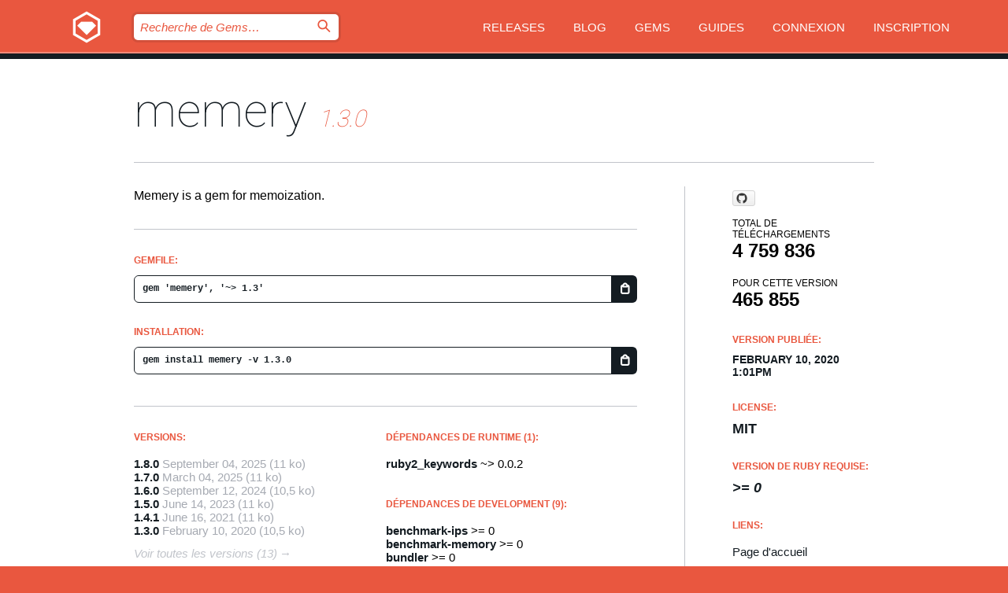

--- FILE ---
content_type: text/html; charset=utf-8
request_url: https://bundler.rubygems.org/gems/memery/versions/1.3.0?locale=fr
body_size: 5396
content:
<!DOCTYPE html>
<html lang="fr">
  <head>
    <title>memery | RubyGems.org | votre communauté d&#39;hébergement des gems</title>
    <meta charset="UTF-8">
    <meta content="width=device-width, initial-scale=1, maximum-scale=1, user-scalable=0" name="viewport">
    <meta name="google-site-verification" content="AuesbWQ9MCDMmC1lbDlw25RJzyqWOcDYpuaCjgPxEZY" />
    <link rel="apple-touch-icon" href="/apple-touch-icons/apple-touch-icon.png" />
      <link rel="apple-touch-icon" sizes="57x57" href="/apple-touch-icons/apple-touch-icon-57x57.png" />
      <link rel="apple-touch-icon" sizes="72x72" href="/apple-touch-icons/apple-touch-icon-72x72.png" />
      <link rel="apple-touch-icon" sizes="76x76" href="/apple-touch-icons/apple-touch-icon-76x76.png" />
      <link rel="apple-touch-icon" sizes="114x114" href="/apple-touch-icons/apple-touch-icon-114x114.png" />
      <link rel="apple-touch-icon" sizes="120x120" href="/apple-touch-icons/apple-touch-icon-120x120.png" />
      <link rel="apple-touch-icon" sizes="144x144" href="/apple-touch-icons/apple-touch-icon-144x144.png" />
      <link rel="apple-touch-icon" sizes="152x152" href="/apple-touch-icons/apple-touch-icon-152x152.png" />
      <link rel="apple-touch-icon" sizes="180x180" href="/apple-touch-icons/apple-touch-icon-180x180.png" />
    <link rel="mask-icon" href="/rubygems_logo.svg" color="#e9573f">
    <link rel="fluid-icon" href="/fluid-icon.png"/>
    <link rel="search" type="application/opensearchdescription+xml" title="RubyGems.org" href="/opensearch.xml">
    <link rel="shortcut icon" href="/favicon.ico" type="image/x-icon">
    <link rel="stylesheet" href="/assets/application-fda27980.css" />
    <link href="https://fonts.gstatic.com" rel="preconnect" crossorigin>
    <link href='https://fonts.googleapis.com/css?family=Roboto:100&amp;subset=greek,latin,cyrillic,latin-ext' rel='stylesheet' type='text/css'>
    
<link rel="alternate" type="application/atom+xml" href="https://feeds.feedburner.com/gemcutter-latest" title="RubyGems.org | Derniers Gems">

    <meta name="csrf-param" content="authenticity_token" />
<meta name="csrf-token" content="yRpgyDRlb_e0gZ6wb_Jd8TxxQVoQcCN-Dowz-nEOZPdPDj_NaMElZM0DOSjLUl4hDH1dHTY1jHgvDwlCYrPHTA" />
      <link rel="alternate" type="application/atom+xml" title="memery Version Feed" href="/gems/memery/versions.atom" />
    <!-- canonical url -->
    <link rel="canonical" href="https://bundler.rubygems.org/gems/memery/versions/1.3.0" />
    <!-- alternative language versions url -->
      <link rel="alternate" hreflang="en" href="https://bundler.rubygems.org/gems/memery/versions/1.3.0?locale=en" />
      <link rel="alternate" hreflang="nl" href="https://bundler.rubygems.org/gems/memery/versions/1.3.0?locale=nl" />
      <link rel="alternate" hreflang="zh-CN" href="https://bundler.rubygems.org/gems/memery/versions/1.3.0?locale=zh-CN" />
      <link rel="alternate" hreflang="zh-TW" href="https://bundler.rubygems.org/gems/memery/versions/1.3.0?locale=zh-TW" />
      <link rel="alternate" hreflang="pt-BR" href="https://bundler.rubygems.org/gems/memery/versions/1.3.0?locale=pt-BR" />
      <link rel="alternate" hreflang="fr" href="https://bundler.rubygems.org/gems/memery/versions/1.3.0?locale=fr" />
      <link rel="alternate" hreflang="es" href="https://bundler.rubygems.org/gems/memery/versions/1.3.0?locale=es" />
      <link rel="alternate" hreflang="de" href="https://bundler.rubygems.org/gems/memery/versions/1.3.0?locale=de" />
      <link rel="alternate" hreflang="ja" href="https://bundler.rubygems.org/gems/memery/versions/1.3.0?locale=ja" />
    <!-- unmatched alternative language fallback -->
    <link rel="alternate" hreflang="x-default" href="https://bundler.rubygems.org/gems/memery/versions/1.3.0" />

    <script type="importmap" data-turbo-track="reload">{
  "imports": {
    "jquery": "/assets/jquery-15a62848.js",
    "@rails/ujs": "/assets/@rails--ujs-2089e246.js",
    "application": "/assets/application-ae34b86d.js",
    "@hotwired/turbo-rails": "/assets/turbo.min-ad2c7b86.js",
    "@hotwired/stimulus": "/assets/@hotwired--stimulus-132cbc23.js",
    "@hotwired/stimulus-loading": "/assets/stimulus-loading-1fc53fe7.js",
    "@stimulus-components/clipboard": "/assets/@stimulus-components--clipboard-d9c44ea9.js",
    "@stimulus-components/dialog": "/assets/@stimulus-components--dialog-74866932.js",
    "@stimulus-components/reveal": "/assets/@stimulus-components--reveal-77f6cb39.js",
    "@stimulus-components/checkbox-select-all": "/assets/@stimulus-components--checkbox-select-all-e7db6a97.js",
    "github-buttons": "/assets/github-buttons-3337d207.js",
    "webauthn-json": "/assets/webauthn-json-74adc0e8.js",
    "avo.custom": "/assets/avo.custom-4b185d31.js",
    "stimulus-rails-nested-form": "/assets/stimulus-rails-nested-form-3f712873.js",
    "local-time": "/assets/local-time-a331fc59.js",
    "src/oidc_api_key_role_form": "/assets/src/oidc_api_key_role_form-223a59d4.js",
    "src/pages": "/assets/src/pages-64095f36.js",
    "src/transitive_dependencies": "/assets/src/transitive_dependencies-9280dc42.js",
    "src/webauthn": "/assets/src/webauthn-a8b5ca04.js",
    "controllers/application": "/assets/controllers/application-e33ffaa8.js",
    "controllers/autocomplete_controller": "/assets/controllers/autocomplete_controller-e9f78a76.js",
    "controllers/counter_controller": "/assets/controllers/counter_controller-b739ef1d.js",
    "controllers/dialog_controller": "/assets/controllers/dialog_controller-c788489b.js",
    "controllers/dropdown_controller": "/assets/controllers/dropdown_controller-baaf189b.js",
    "controllers/dump_controller": "/assets/controllers/dump_controller-5d671745.js",
    "controllers/exclusive_checkbox_controller": "/assets/controllers/exclusive_checkbox_controller-c624394a.js",
    "controllers/gem_scope_controller": "/assets/controllers/gem_scope_controller-9c330c45.js",
    "controllers": "/assets/controllers/index-236ab973.js",
    "controllers/nav_controller": "/assets/controllers/nav_controller-8f4ea870.js",
    "controllers/onboarding_name_controller": "/assets/controllers/onboarding_name_controller-a65c65ec.js",
    "controllers/radio_reveal_controller": "/assets/controllers/radio_reveal_controller-41774e15.js",
    "controllers/recovery_controller": "/assets/controllers/recovery_controller-b051251b.js",
    "controllers/reveal_controller": "/assets/controllers/reveal_controller-a90af4d9.js",
    "controllers/reveal_search_controller": "/assets/controllers/reveal_search_controller-8dc44279.js",
    "controllers/scroll_controller": "/assets/controllers/scroll_controller-07f12b0d.js",
    "controllers/search_controller": "/assets/controllers/search_controller-79d09057.js",
    "controllers/stats_controller": "/assets/controllers/stats_controller-5bae7b7f.js"
  }
}</script>
<link rel="modulepreload" href="/assets/jquery-15a62848.js" nonce="db94cd11ee64f51dca7afa32586a1966">
<link rel="modulepreload" href="/assets/@rails--ujs-2089e246.js" nonce="db94cd11ee64f51dca7afa32586a1966">
<link rel="modulepreload" href="/assets/application-ae34b86d.js" nonce="db94cd11ee64f51dca7afa32586a1966">
<link rel="modulepreload" href="/assets/turbo.min-ad2c7b86.js" nonce="db94cd11ee64f51dca7afa32586a1966">
<link rel="modulepreload" href="/assets/@hotwired--stimulus-132cbc23.js" nonce="db94cd11ee64f51dca7afa32586a1966">
<link rel="modulepreload" href="/assets/stimulus-loading-1fc53fe7.js" nonce="db94cd11ee64f51dca7afa32586a1966">
<link rel="modulepreload" href="/assets/@stimulus-components--clipboard-d9c44ea9.js" nonce="db94cd11ee64f51dca7afa32586a1966">
<link rel="modulepreload" href="/assets/@stimulus-components--dialog-74866932.js" nonce="db94cd11ee64f51dca7afa32586a1966">
<link rel="modulepreload" href="/assets/@stimulus-components--reveal-77f6cb39.js" nonce="db94cd11ee64f51dca7afa32586a1966">
<link rel="modulepreload" href="/assets/@stimulus-components--checkbox-select-all-e7db6a97.js" nonce="db94cd11ee64f51dca7afa32586a1966">
<link rel="modulepreload" href="/assets/github-buttons-3337d207.js" nonce="db94cd11ee64f51dca7afa32586a1966">
<link rel="modulepreload" href="/assets/webauthn-json-74adc0e8.js" nonce="db94cd11ee64f51dca7afa32586a1966">
<link rel="modulepreload" href="/assets/local-time-a331fc59.js" nonce="db94cd11ee64f51dca7afa32586a1966">
<link rel="modulepreload" href="/assets/src/oidc_api_key_role_form-223a59d4.js" nonce="db94cd11ee64f51dca7afa32586a1966">
<link rel="modulepreload" href="/assets/src/pages-64095f36.js" nonce="db94cd11ee64f51dca7afa32586a1966">
<link rel="modulepreload" href="/assets/src/transitive_dependencies-9280dc42.js" nonce="db94cd11ee64f51dca7afa32586a1966">
<link rel="modulepreload" href="/assets/src/webauthn-a8b5ca04.js" nonce="db94cd11ee64f51dca7afa32586a1966">
<link rel="modulepreload" href="/assets/controllers/application-e33ffaa8.js" nonce="db94cd11ee64f51dca7afa32586a1966">
<link rel="modulepreload" href="/assets/controllers/autocomplete_controller-e9f78a76.js" nonce="db94cd11ee64f51dca7afa32586a1966">
<link rel="modulepreload" href="/assets/controllers/counter_controller-b739ef1d.js" nonce="db94cd11ee64f51dca7afa32586a1966">
<link rel="modulepreload" href="/assets/controllers/dialog_controller-c788489b.js" nonce="db94cd11ee64f51dca7afa32586a1966">
<link rel="modulepreload" href="/assets/controllers/dropdown_controller-baaf189b.js" nonce="db94cd11ee64f51dca7afa32586a1966">
<link rel="modulepreload" href="/assets/controllers/dump_controller-5d671745.js" nonce="db94cd11ee64f51dca7afa32586a1966">
<link rel="modulepreload" href="/assets/controllers/exclusive_checkbox_controller-c624394a.js" nonce="db94cd11ee64f51dca7afa32586a1966">
<link rel="modulepreload" href="/assets/controllers/gem_scope_controller-9c330c45.js" nonce="db94cd11ee64f51dca7afa32586a1966">
<link rel="modulepreload" href="/assets/controllers/index-236ab973.js" nonce="db94cd11ee64f51dca7afa32586a1966">
<link rel="modulepreload" href="/assets/controllers/nav_controller-8f4ea870.js" nonce="db94cd11ee64f51dca7afa32586a1966">
<link rel="modulepreload" href="/assets/controllers/onboarding_name_controller-a65c65ec.js" nonce="db94cd11ee64f51dca7afa32586a1966">
<link rel="modulepreload" href="/assets/controllers/radio_reveal_controller-41774e15.js" nonce="db94cd11ee64f51dca7afa32586a1966">
<link rel="modulepreload" href="/assets/controllers/recovery_controller-b051251b.js" nonce="db94cd11ee64f51dca7afa32586a1966">
<link rel="modulepreload" href="/assets/controllers/reveal_controller-a90af4d9.js" nonce="db94cd11ee64f51dca7afa32586a1966">
<link rel="modulepreload" href="/assets/controllers/reveal_search_controller-8dc44279.js" nonce="db94cd11ee64f51dca7afa32586a1966">
<link rel="modulepreload" href="/assets/controllers/scroll_controller-07f12b0d.js" nonce="db94cd11ee64f51dca7afa32586a1966">
<link rel="modulepreload" href="/assets/controllers/search_controller-79d09057.js" nonce="db94cd11ee64f51dca7afa32586a1966">
<link rel="modulepreload" href="/assets/controllers/stats_controller-5bae7b7f.js" nonce="db94cd11ee64f51dca7afa32586a1966">
<script type="module" nonce="db94cd11ee64f51dca7afa32586a1966">import "application"</script>
  </head>

  <body class="" data-controller="nav" data-nav-expanded-class="mobile-nav-is-expanded">
    <!-- Top banner -->

    <!-- Policies acknowledgment banner -->
    

    <header class="header header--interior" data-nav-target="header collapse">
      <div class="l-wrap--header">
        <a title="RubyGems" class="header__logo-wrap" data-nav-target="logo" href="/">
          <span class="header__logo" data-icon="⬡">⬢</span>
          <span class="t-hidden">RubyGems</span>
</a>        <a class="header__club-sandwich" href="#" data-action="nav#toggle focusin->nav#focus mousedown->nav#mouseDown click@window->nav#hide">
          <span class="t-hidden">Navigation menu</span>
        </a>

        <div class="header__nav-links-wrap">
          <div class="header__search-wrap" role="search">
  <form data-controller="autocomplete" data-autocomplete-selected-class="selected" action="/search" accept-charset="UTF-8" method="get">
    <input type="search" name="query" id="query" placeholder="Recherche de Gems&hellip;" class="header__search" autocomplete="off" aria-autocomplete="list" data-autocomplete-target="query" data-action="autocomplete#suggest keydown.down-&gt;autocomplete#next keydown.up-&gt;autocomplete#prev keydown.esc-&gt;autocomplete#hide keydown.enter-&gt;autocomplete#clear click@window-&gt;autocomplete#hide focus-&gt;autocomplete#suggest blur-&gt;autocomplete#hide" data-nav-target="search" />

    <ul class="suggest-list" role="listbox" data-autocomplete-target="suggestions"></ul>

    <template id="suggestion" data-autocomplete-target="template">
      <li class="menu-item" role="option" tabindex="-1" data-autocomplete-target="item" data-action="click->autocomplete#choose mouseover->autocomplete#highlight"></li>
    </template>

    <label id="querylabel" for="query">
      <span class="t-hidden">Recherche de Gems&hellip;</span>
</label>
    <input type="submit" value="⌕" id="search_submit" class="header__search__icon" aria-labelledby="querylabel" data-disable-with="⌕" />

</form></div>


          <nav class="header__nav-links" data-controller="dropdown">

            <a class="header__nav-link " href="https://bundler.rubygems.org/releases">Releases</a>
            <a class="header__nav-link" href="https://blog.rubygems.org">Blog</a>

              <a class="header__nav-link" href="/gems">Gems</a>

            <a class="header__nav-link" href="https://guides.rubygems.org">Guides</a>

              <a class="header__nav-link " href="/sign_in">Connexion</a>
                <a class="header__nav-link " href="/sign_up">Inscription</a>
          </nav>
        </div>
      </div>
    </header>



    <main class="main--interior" data-nav-target="collapse">
        <div class="l-wrap--b">
            <h1 class="t-display page__heading">
              <a class="t-link--black" href="/gems/memery">memery</a>

                <i class="page__subheading">1.3.0</i>
            </h1>
          
          


<div class="l-overflow">
  <div class="l-colspan--l colspan--l--has-border">
      <div class="gem__intro">
        <div id="markup" class="gem__desc">
          <p>Memery is a gem for memoization.</p>
        </div>
      </div>

      <div class="gem__install">
        <h2 class="gem__ruby-version__heading t-list__heading">
          Gemfile:
          <div class="gem__code-wrap" data-controller="clipboard" data-clipboard-success-content-value="✔"><input type="text" name="gemfile_text" id="gemfile_text" value="gem &#39;memery&#39;, &#39;~&gt; 1.3&#39;" class="gem__code" readonly="readonly" data-clipboard-target="source" /><span class="gem__code__icon" title="Copier" data-action="click-&gt;clipboard#copy" data-clipboard-target="button">=</span></div>
        </h2>
        <h2 class="gem__ruby-version__heading t-list__heading">
          installation:
          <div class="gem__code-wrap" data-controller="clipboard" data-clipboard-success-content-value="✔"><input type="text" name="install_text" id="install_text" value="gem install memery -v 1.3.0" class="gem__code" readonly="readonly" data-clipboard-target="source" /><span class="gem__code__icon" title="Copier" data-action="click-&gt;clipboard#copy" data-clipboard-target="button">=</span></div>
        </h2>
      </div>

      <div class="l-half--l">
        <div class="versions">
          <h3 class="t-list__heading">Versions:</h3>
          <ol class="gem__versions t-list__items">
            <li class="gem__version-wrap">
  <a class="t-list__item" href="/gems/memery/versions/1.8.0">1.8.0</a>
  <small class="gem__version__date">September 04, 2025</small>

  <span class="gem__version__date">(11 ko)</span>
</li>
<li class="gem__version-wrap">
  <a class="t-list__item" href="/gems/memery/versions/1.7.0">1.7.0</a>
  <small class="gem__version__date">March 04, 2025</small>

  <span class="gem__version__date">(11 ko)</span>
</li>
<li class="gem__version-wrap">
  <a class="t-list__item" href="/gems/memery/versions/1.6.0">1.6.0</a>
  <small class="gem__version__date">September 12, 2024</small>

  <span class="gem__version__date">(10,5 ko)</span>
</li>
<li class="gem__version-wrap">
  <a class="t-list__item" href="/gems/memery/versions/1.5.0">1.5.0</a>
  <small class="gem__version__date">June 14, 2023</small>

  <span class="gem__version__date">(11 ko)</span>
</li>
<li class="gem__version-wrap">
  <a class="t-list__item" href="/gems/memery/versions/1.4.1">1.4.1</a>
  <small class="gem__version__date">June 16, 2021</small>

  <span class="gem__version__date">(11 ko)</span>
</li>
<li class="gem__version-wrap">
  <a class="t-list__item" href="/gems/memery/versions/1.3.0">1.3.0</a>
  <small class="gem__version__date">February 10, 2020</small>

  <span class="gem__version__date">(10,5 ko)</span>
</li>

          </ol>
            <a class="gem__see-all-versions t-link--gray t-link--has-arrow" href="https://bundler.rubygems.org/gems/memery/versions">Voir toutes les versions (13)</a>
        </div>
      </div>

    <div class = "l-half--l">
        <div class="dependencies gem__dependencies" id="runtime_dependencies">
    <h3 class="t-list__heading">Dépendances de Runtime (1):</h3>
    <div class="t-list__items">
          <div class="gem__requirement-wrap">
            <a class="t-list__item" href="/gems/ruby2_keywords"><strong>ruby2_keywords</strong></a>
            ~&gt; 0.0.2
          </div>
    </div>
  </div>

        <div class="dependencies gem__dependencies" id="development_dependencies">
    <h3 class="t-list__heading">Dépendances de Development (9):</h3>
    <div class="t-list__items">
          <div class="gem__requirement-wrap">
            <a class="t-list__item" href="/gems/benchmark-ips"><strong>benchmark-ips</strong></a>
            &gt;= 0
          </div>
          <div class="gem__requirement-wrap">
            <a class="t-list__item" href="/gems/benchmark-memory"><strong>benchmark-memory</strong></a>
            &gt;= 0
          </div>
          <div class="gem__requirement-wrap">
            <a class="t-list__item" href="/gems/bundler"><strong>bundler</strong></a>
            &gt;= 0
          </div>
          <div class="gem__requirement-wrap">
            <a class="t-list__item" href="/gems/coveralls"><strong>coveralls</strong></a>
            &gt;= 0
          </div>
          <div class="gem__requirement-wrap">
            <a class="t-list__item" href="/gems/pry"><strong>pry</strong></a>
            &gt;= 0
          </div>
          <div class="gem__requirement-wrap">
            <a class="t-list__item" href="/gems/rake"><strong>rake</strong></a>
            &gt;= 0
          </div>
          <div class="gem__requirement-wrap">
            <a class="t-list__item" href="/gems/rspec"><strong>rspec</strong></a>
            &gt;= 0
          </div>
          <div class="gem__requirement-wrap">
            <a class="t-list__item" href="/gems/rubocop-config-umbrellio"><strong>rubocop-config-umbrellio</strong></a>
            &gt;= 0
          </div>
          <div class="gem__requirement-wrap">
            <a class="t-list__item" href="/gems/simplecov"><strong>simplecov</strong></a>
            &gt;= 0
          </div>
    </div>
  </div>

        <div class="dependencies_list">
          <a class="gem__see-all-versions t-link--gray t-link--has-arrow push--s" href="/gems/memery/versions/1.3.0/dependencies">Show all transitive dependencies</a>
        </div>
    </div>


    <div class="gem__members">

    <h3 class="t-list__heading">Propriétaires:</h3>
    <div class="gem__users">
      <a alt="tycooon" title="tycooon" href="/profiles/tycooon"><img id="gravatar-101800" width="48" height="48" src="/users/101800/avatar.jpeg?size=48&amp;theme=light" /></a>
    </div>


    <h3 class="t-list__heading">Pushed by:</h3>
    <div class="gem__users">
      <a alt="tycooon" title="tycooon" href="/profiles/tycooon"><img id="gravatar-101800" width="48" height="48" src="/users/101800/avatar.jpeg?size=48&amp;theme=light" /></a>
    </div>


    <h3 class="t-list__heading">Auteurs:</h3>
    <ul class="t-list__items">
      <li class="t-list__item">
        <p>Yuri Smirnov</p>
      </li>
    </ul>

    <h3 class="t-list__heading">Total de contrôle SHA 256:</h3>
    <div class="gem__code-wrap" data-controller="clipboard" data-clipboard-success-content-value="✔"><input type="text" name="gem_sha_256_checksum" id="gem_sha_256_checksum" value="6c24c74ad8d0c9d9adad9b63767aed9eaf2f15075a6f81f674abf345ede493ba" class="gem__code" readonly="readonly" data-clipboard-target="source" /><span class="gem__code__icon" title="Copier" data-action="click-&gt;clipboard#copy" data-clipboard-target="button">=</span></div>


</div>

    <div class="gem__navigation">
    <a class="gem__previous__version" href="/gems/memery/versions/1.2.0">← Version précédente</a>

    <a class="gem__next__version" href="/gems/memery/versions/1.4.0">Version suivante →</a>
</div>

  </div>

  <div class="gem__aside l-col--r--pad">
    <span class="github-btn" data-user="tycooon" data-repo="memery" data-type="star" data-count="true" data-size="large">
  <a class="gh-btn" href="#" rel="noopener noreferrer" target="_blank">
    <span class="gh-ico" aria-hidden="true"></span>
    <span class="gh-text"></span>
  </a>
  <a class="gh-count" href="#" rel="noopener noreferrer" target="_blank" aria-hidden="true"></a>
</span>
  <div class="gem__downloads-wrap" data-href="/api/v1/downloads/memery-1.3.0.json">
    <h2 class="gem__downloads__heading t-text--s">
      Total de téléchargements
      <span class="gem__downloads">4 759 836</span>
    </h2>
    <h2 class="gem__downloads__heading t-text--s">
      Pour cette version
      <span class="gem__downloads">465 855</span>
    </h2>
  </div>

  <h2 class="gem__ruby-version__heading t-list__heading">
    Version publiée:
    <span class="gem__rubygem-version-age">
      <p><time datetime="2020-02-10T13:01:12Z" data-local="time-ago">February 10, 2020  1:01pm</time></p>
    </span>
  </h2>

  <h2 class="gem__ruby-version__heading t-list__heading">
    License:
    <span class="gem__ruby-version">
      <p>MIT</p>
    </span>
  </h2>
  <h2 class="gem__ruby-version__heading t-list__heading">
    Version de Ruby requise:
    <i class="gem__ruby-version">
        &gt;= 0
    </i>
  </h2>
  <h3 class="t-list__heading">Liens:</h3>
  <div class="t-list__items">
      <a rel="nofollow" class="gem__link t-list__item" id="home" href="https://github.com/tycooon/memery">Page d&#39;accueil</a>
      <a rel="nofollow" class="gem__link t-list__item" id="docs" href="https://www.rubydoc.info/gems/memery/1.3.0">Documentation</a>
      <a rel="nofollow" class="gem__link t-list__item" id="download" href="/downloads/memery-1.3.0.gem">Télécharger</a>
    <a class="gem__link t-list__item" href="https://my.diffend.io/gems/memery/prev/1.3.0">Review changes</a>
    <a class="gem__link t-list__item" id="badge" href="https://badge.fury.io/rb/memery/install">Badge</a>
    <a class="toggler gem__link t-list__item" id="subscribe" href="/sign_in">Abonnement</a>
    <a class="gem__link t-list__item" id="rss" href="/gems/memery/versions.atom">RSS</a>
    <a class="gem__link t-list__item" href="mailto:support@rubygems.org?subject=Reporting Abuse on memery">Signaler un abus</a>
    <a rel="nofollow" class="gem__link t-list__item" id="reverse_dependencies" href="/gems/memery/reverse_dependencies">Reverse dependencies</a>
    
    
    
    
    
  </div>
</div>

</div>

        </div>
    </main>

    <footer class="footer" data-nav-target="collapse">
      <div class="l-wrap--footer">
        <div class="l-overflow">
          <div class="nav--v l-col--r--pad">
            <a class="nav--v__link--footer" href="https://status.rubygems.org">Statut</a>
            <a class="nav--v__link--footer" href="https://uptime.rubygems.org">Uptime</a>
            <a class="nav--v__link--footer" href="https://github.com/rubygems/rubygems.org">Code</a>
            <a class="nav--v__link--footer" href="/pages/data">Données</a>
            <a class="nav--v__link--footer" href="/stats">Stats</a>
            <a class="nav--v__link--footer" href="https://guides.rubygems.org/contributing/">Contribuer</a>
              <a class="nav--v__link--footer" href="/pages/about">À propos</a>
            <a class="nav--v__link--footer" href="mailto:support@rubygems.org">Aide</a>
            <a class="nav--v__link--footer" href="https://guides.rubygems.org/rubygems-org-api">API</a>
            <a class="nav--v__link--footer" href="/policies">Policies</a>
            <a class="nav--v__link--footer" href="/pages/supporters">Support Us</a>
              <a class="nav--v__link--footer" href="/pages/security">Security</a>
          </div>
          <div class="l-colspan--l colspan--l--has-border">
            <div class="footer__about">
              <p>
                RubyGems.org est le service d&rsquo;hébergement de la communauté Ruby. Publiez vos gems instantanément et utilisez-les. Utilisez l'API pour interagir et trouver des informations sur les gems disponibles. Contribuez et améliorez ce site avec nous !
              </p>
              <p>
                RubyGems.org est rendu possible grâce à un partenariat avec la communauté Ruby au sens large. <a href="https://www.fastly.com/">Fastly</a> fournisseur de bande passante et du support CDN, <a href="https://www.rubycentral.org/">Ruby Central</a> qui couvre les frais d'infrastructure, et qui finance le développement et l'administration des serveurs. <a href="/pages/supporters">Apprenez en plus sur nos sponsors et comment ils travaillent entre eux.</a>
              </p>
            </div>
          </div>
        </div>
      </div>
      <div class="footer__sponsors">
        <a class="footer__sponsor footer__sponsor__ruby_central" href="https://rubycentral.org/open-source/" target="_blank" rel="noopener">
          Operated by
          <span class="t-hidden">Ruby Central</span>
        </a>
        <a class="footer__sponsor footer__sponsor__dockyard" href="https://dockyard.com/ruby-on-rails-consulting" target="_blank" rel="noopener">
          Design par
          <span class="t-hidden">DockYard</span>
        </a>
        <a class="footer__sponsor footer__sponsor__aws" href="https://aws.amazon.com/" target="_blank" rel="noopener">
          Hébergé par
          <span class="t-hidden">AWS</span>
        </a>
        <a class="footer__sponsor footer__sponsor__dnsimple" href="https://dnsimple.link/resolving-rubygems" target="_blank" rel="noopener">
          Résolu par
          <span class="t-hidden">DNSimple</span>
        </a>
        <a class="footer__sponsor footer__sponsor__datadog" href="https://www.datadoghq.com/" target="_blank" rel="noopener">
          Monitoring par
          <span class="t-hidden">Datadog</span>
        </a>
        <a class="footer__sponsor footer__sponsor__fastly" href="https://www.fastly.com/customers/ruby-central" target="_blank" rel="noopener">
          Gems mis à disposition par
          <span class="t-hidden">Fastly</span>
        </a>
        <a class="footer__sponsor footer__sponsor__honeybadger" href="https://www.honeybadger.io/" target="_blank" rel="noopener">
          Monitoring par
          <span class="t-hidden">Honeybadger</span>
        </a>
        <a class="footer__sponsor footer__sponsor__mend" href="https://mend.io/" target="_blank" rel="noopener">
          Secured by
          <span class="t-hidden">Mend.io</span>
        </a>
      </div>
      <div class="footer__language_selector">
          <div class="footer__language">
            <a class="nav--v__link--footer" href="/gems/memery/versions/1.3.0?locale=en">English</a>
          </div>
          <div class="footer__language">
            <a class="nav--v__link--footer" href="/gems/memery/versions/1.3.0?locale=nl">Nederlands</a>
          </div>
          <div class="footer__language">
            <a class="nav--v__link--footer" href="/gems/memery/versions/1.3.0?locale=zh-CN">简体中文</a>
          </div>
          <div class="footer__language">
            <a class="nav--v__link--footer" href="/gems/memery/versions/1.3.0?locale=zh-TW">正體中文</a>
          </div>
          <div class="footer__language">
            <a class="nav--v__link--footer" href="/gems/memery/versions/1.3.0?locale=pt-BR">Português do Brasil</a>
          </div>
          <div class="footer__language">
            <a class="nav--v__link--footer" href="/gems/memery/versions/1.3.0?locale=fr">Français</a>
          </div>
          <div class="footer__language">
            <a class="nav--v__link--footer" href="/gems/memery/versions/1.3.0?locale=es">Español</a>
          </div>
          <div class="footer__language">
            <a class="nav--v__link--footer" href="/gems/memery/versions/1.3.0?locale=de">Deutsch</a>
          </div>
          <div class="footer__language">
            <a class="nav--v__link--footer" href="/gems/memery/versions/1.3.0?locale=ja">日本語</a>
          </div>
      </div>
    </footer>
    
    <script type="text/javascript" defer src="https://www.fastly-insights.com/insights.js?k=3e63c3cd-fc37-4b19-80b9-65ce64af060a"></script>
  </body>
</html>
